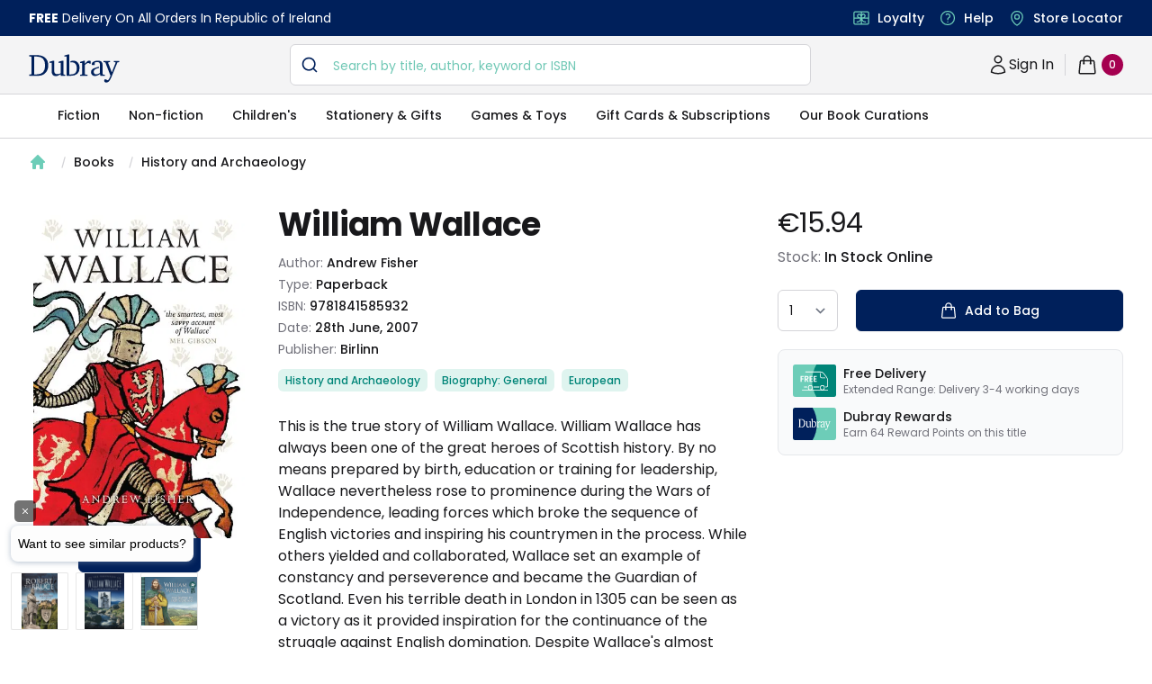

--- FILE ---
content_type: text/html; charset=utf-8
request_url: https://www.dubraybooks.ie/product/william-wallace-9781841585932
body_size: 11305
content:
<!DOCTYPE html><html lang="en-ie"><head><meta name="viewport" content="width=device-width"/><meta charSet="utf-8"/><script type="application/ld+json">{"@context":"https://schema.org","@type":"WebSite","@id":"https://www.dubraybooks.ie/#website","url":"https://www.dubraybooks.ie","name":"Dubray Books","description":"Ireland's expert booksellers. Free shipping on all online orders in Ireland. Browse best sellers, niche reads, new releases and much more.","publisher":{"@type":"Organization","@id":"https://www.dubraybooks.ie/#organization","name":"Dubray Books","logo":"https://www.dubraybooks.ie/new-design-assets/img/dubray-brand/dubray-logo.svg"},"inLanguage":"en-IE","mainEntityOfPage":{"@type":"WebPage","@id":"https://www.dubraybooks.ie"},"potentialAction":{"@type":"SearchAction","target":"https://www.dubraybooks.ie/category?query={search_term_string}","query-input":"required name=search_term_string"}}</script><script type="application/ld+json">{"@context":"https://schema.org","@type":"BookStore","@id":"https://www.dubraybooks.ie/#store","name":"DubrayBooks","description":"Dubray Books - Ireland's Specialist Bookshop","url":"https://www.dubraybooks.ie/","logo":"https://www.dubraybooks.ie/new-design-assets/img/dubray-brand/dubray-books-logo-1200x630.png","image":"https://www.dubraybooks.ie/new-design-assets/img/dubray-brand/dubray-books-logo-1200x630.png","address":{"@type":"PostalAddress","streetAddress":"Block 4, First Floor (Hertz Building)","addressLocality":"Dublin","postalCode":"K67 X903","addressCountry":"IE"},"contactPoint":{"@type":"ContactPoint","telephone":"+353-1 286 9370","contactType":"Customer Service","email":"info@dubraybooks.ie"},"sameAs":["https://www.facebook.com/dubraybooksireland/","https://twitter.com/DubrayBooks","https://www.instagram.com/dubraybooks/"],"openingHoursSpecification":[{"@type":"OpeningHoursSpecification","dayOfWeek":["Monday","Tuesday","Wednesday","Thursday","Friday"],"opens":"09:00","closes":"17:00"},{"@type":"OpeningHoursSpecification","dayOfWeek":["Saturday","Sunday"],"opens":"Closed","closes":"Closed"}]}</script><script type="application/ld+json">{"@context":"https://schema.org","@type":"Organization","@id":"https://www.dubraybooks.ie/#organization","name":"Dubray Books","url":"https://www.dubraybooks.ie/","logo":"https://www.dubraybooks.ie/new-design-assets/img/dubray-brand/dubray-books-logo-1200x630.png","address":{"@type":"PostalAddress","streetAddress":"10 Main Street","addressLocality":"Wicklow","postalCode":"A98 P5F1","addressCountry":"IE"},"contactPoint":{"@type":"ContactPoint","telephone":"+353-1 286 9370","contactType":"Customer Service","email":"info@dubraybooks.ie","areaServed":"IE"},"sameAs":["https://www.facebook.com/dubraybooksireland/","https://twitter.com/DubrayBooks","https://www.instagram.com/dubraybooks/"]}</script><script id="sgtmScript">(function(w,d,s,l,i){w[l]=w[l]||[];w[l].push({'gtm.start':
       new Date().getTime(),event:'gtm.js'});var f=d.getElementsByTagName(s)[0],
       j=d.createElement(s),dl=l!='dataLayer'?'&l='+l:'';j.async=true;j.src=
       'https://load.sgtm.dubraybooks.ie/xajmxxmb.js?id='+i+dl;f.parentNode.insertBefore(j,f);
       })(window,document,'script','dataLayer','GTM-T75GQDJ');</script><link rel="canonical" href="https://www.dubraybooks.ie/product/william-wallace-9781841585932"/><meta name="twitter:card" content="summary"/><meta name="twitter:site" content="@dubrayBooks"/><meta property="og:url" content="https://www.dubraybooks.ie"/><meta property="og:image" content="https://www.dubraybooks.ie/assets/img/dark-logo.png"/><meta property="og:image:width" content="225"/><meta property="og:image:height" content="72"/><meta name="apple-mobile-web-app-title" content="DubrayBooks"/><meta name="twitter:creator" content="dubraybooks.ie"/><meta name="twitter:card" content="summary_large_image"/><meta property="article:published_time" content="2026-01-26T14:30:03 00:00"/><meta property="article:modified_time" content="2026-01-26T14:30:03 00:00"/><meta property="og:updated_time" content="2026-01-26T14:30:03 00:00"/><meta name="msapplication-TileColor" content="#00205b"/><meta name="msapplication-TileImage" content="/assets/icons/ms-icon-144x144.png"/><meta name="theme-color" content="#00205b"/><link rel="icon" href="/favicon.ico" type="icon"/><link rel="apple-touch-icon" href="/assets/icons/apple-icon-57x57.png" sizes="57x57"/><link rel="apple-touch-icon" href="/assets/icons/apple-icon-60x60.png" sizes="60x60"/><link rel="apple-touch-icon" href="/assets/icons/apple-icon-72x72.png" sizes="72x72"/><link rel="apple-touch-icon" href="/assets/icons/apple-icon-76x76.png" sizes="76x76"/><link rel="apple-touch-icon" href="/assets/icons/apple-icon-114x114.png" sizes="114x114"/><link rel="apple-touch-icon" href="/assets/icons/apple-icon-120x120.png" sizes="120x120"/><link rel="apple-touch-icon" href="/assets/icons/apple-icon-144x144.png" sizes="144x144"/><link rel="apple-touch-icon" href="/assets/icons/apple-icon-152x152.png" sizes="152x152"/><link rel="apple-touch-icon" href="/assets/icons/apple-icon-180x180.png" sizes="180x180"/><link rel="icon" type="image/png" href="/assets/icons/android-icon-192x192.png" sizes="192x192"/><link rel="icon" href="/assets/icons/favicon-16x16.png" type="image/png" sizes="16x16"/><link rel="icon" href="/assets/icons/favicon-32x32.png" type="image/png" sizes="32x32"/><link rel="icon" href="/assets/icons/favicon-96x96.png" type="image/png" sizes="96x96"/><script async="" src="https://grid.shopbox.ai/sbgrid.min.js"></script><script type="application/ld+json">{"@context":"https://schema.org/","@type":"Product","@id":"https://www.dubraybooks.ie/product/william-wallace-9781841585932/#product","name":"William Wallace","image":["https://media.dubraybooks.ie/m/4be1160a140365aa/original/9781841585932_5640973490.jpg"],"description":"This is the true story of William Wallace.\nWilliam Wallace has always been one of the great heroes of Scottish history. By no means prepared by birth, education or training for leadership, Wallace nevertheless rose to prominence during the Wars of Independence, leading forces which broke the sequence of English victories and inspiring his countrymen in the process.\nWhile others yielded and collaborated, Wallace set an example of constancy and perseverence and became the Guardian of Scotland. Even his terrible death in London in 1305 can be seen as a victory as it provided inspiration for the continuance of the struggle against English domination.\nDespite Wallace's almost mythical status, modern-day perceptions of him are not always based on objective analysis of the historical facts. In this revised and expanded edition of his best-selling biography, Andrew Fisher investigates the man and his times to create a more authentic picture of Wallace than has ever been available previously.","mpn":"9781841585932","sku":"9781841585932","gtin13":"9781841585932","brand":{"@type":"Brand","name":"Andrew Fisher"},"offers":{"@type":"Offer","url":"https://www.dubraybooks.ie/product/william-wallace-9781841585932","priceCurrency":"EUR","price":15.94,"itemCondition":"https://schema.org/NewCondition","availability":"https://schema.org/InStock","seller":{"@type":"Organization","name":"Dubray Books","url":"https://www.dubraybooks.ie"},"shippingDetails":[{"@type":"OfferShippingDetails","shippingDestination":{"@type":"DefinedRegion","addressCountry":"IE"},"shippingRate":{"@type":"MonetaryAmount","currency":"EUR","value":0},"deliveryTime":{"@type":"ShippingDeliveryTime","handlingTime":{"@type":"QuantitativeValue","minValue":2,"maxValue":3,"unitCode":"DAY"}},"transitTime":{"@type":"QuantitativeValue","minValue":2,"maxValue":3,"unitCode":"DAY"},"hasMerchantReturnPolicy":{"@type":"MerchantReturnPolicy","applicableCountry":"IE","returnPolicyCategory":"https://schema.org/MerchantReturnFiniteReturnWindow","returnMethod":"https://schema.org/ReturnByMail","returnFees":"https://schema.org/ReturnShippingFees","url":"https://www.dubraybooks.ie/page/shipping-and-returns"}},{"@type":"OfferShippingDetails","shippingDestination":{"@type":"DefinedRegion","addressCountry":"AU"},"shippingRate":{"@type":"MonetaryAmount","currency":"EUR","value":15},"deliveryTime":{"@type":"ShippingDeliveryTime","handlingTime":{"@type":"QuantitativeValue","minValue":8,"maxValue":12,"unitCode":"DAY"}},"transitTime":{"@type":"QuantitativeValue","minValue":8,"maxValue":12,"unitCode":"DAY"},"hasMerchantReturnPolicy":{"@type":"MerchantReturnPolicy","applicableCountry":"IE","returnPolicyCategory":"https://schema.org/MerchantReturnFiniteReturnWindow","returnMethod":"https://schema.org/ReturnByMail","returnFees":"https://schema.org/ReturnShippingFees","url":"https://www.dubraybooks.ie/page/shipping-and-returns"}},{"@type":"OfferShippingDetails","shippingDestination":{"@type":"DefinedRegion","addressCountry":"CA"},"shippingRate":{"@type":"MonetaryAmount","currency":"EUR","value":15},"deliveryTime":{"@type":"ShippingDeliveryTime","handlingTime":{"@type":"QuantitativeValue","minValue":6,"maxValue":10,"unitCode":"DAY"}},"transitTime":{"@type":"QuantitativeValue","minValue":6,"maxValue":10,"unitCode":"DAY"},"hasMerchantReturnPolicy":{"@type":"MerchantReturnPolicy","applicableCountry":"IE","returnPolicyCategory":"https://schema.org/MerchantReturnFiniteReturnWindow","returnMethod":"https://schema.org/ReturnByMail","returnFees":"https://schema.org/ReturnShippingFees","url":"https://www.dubraybooks.ie/page/shipping-and-returns"}},{"@type":"OfferShippingDetails","shippingDestination":{"@type":"DefinedRegion","addressCountry":"US"},"shippingRate":{"@type":"MonetaryAmount","currency":"EUR","value":10},"deliveryTime":{"@type":"ShippingDeliveryTime","handlingTime":{"@type":"QuantitativeValue","minValue":6,"maxValue":10,"unitCode":"DAY"}},"transitTime":{"@type":"QuantitativeValue","minValue":6,"maxValue":10,"unitCode":"DAY"},"hasMerchantReturnPolicy":{"@type":"MerchantReturnPolicy","applicableCountry":"IE","returnPolicyCategory":"https://schema.org/MerchantReturnFiniteReturnWindow","returnMethod":"https://schema.org/ReturnByMail","returnFees":"https://schema.org/ReturnShippingFees","url":"https://www.dubraybooks.ie/page/shipping-and-returns"}},{"@type":"OfferShippingDetails","shippingDestination":[{"@type":"DefinedRegion","addressCountry":"ES"},{"@type":"DefinedRegion","addressCountry":"DE"},{"@type":"DefinedRegion","addressCountry":"FR"},{"@type":"DefinedRegion","addressCountry":"BE"},{"@type":"DefinedRegion","addressCountry":"DK"},{"@type":"DefinedRegion","addressCountry":"FI"},{"@type":"DefinedRegion","addressCountry":"PT"},{"@type":"DefinedRegion","addressCountry":"IT"},{"@type":"DefinedRegion","addressCountry":"NL"},{"@type":"DefinedRegion","addressCountry":"CZ"},{"@type":"DefinedRegion","addressCountry":"SE"}],"shippingRate":{"@type":"MonetaryAmount","currency":"EUR","value":10},"deliveryTime":{"@type":"ShippingDeliveryTime","handlingTime":{"@type":"QuantitativeValue","minValue":4,"maxValue":7,"unitCode":"DAY"}},"transitTime":{"@type":"QuantitativeValue","minValue":4,"maxValue":7,"unitCode":"DAY"},"hasMerchantReturnPolicy":{"@type":"MerchantReturnPolicy","applicableCountry":"IE","returnPolicyCategory":"https://schema.org/MerchantReturnFiniteReturnWindow","returnMethod":"https://schema.org/ReturnByMail","returnFees":"https://schema.org/ReturnShippingFees","url":"https://www.dubraybooks.ie/page/shipping-and-returns"}},{"@type":"OfferShippingDetails","shippingDestination":{"@type":"DefinedRegion","addressCountry":"UK"},"shippingRate":{"@type":"MonetaryAmount","currency":"EUR","value":8},"deliveryTime":{"@type":"ShippingDeliveryTime","handlingTime":{"@type":"QuantitativeValue","minValue":3,"maxValue":7,"unitCode":"DAY"}},"transitTime":{"@type":"QuantitativeValue","minValue":3,"maxValue":7,"unitCode":"DAY"},"hasMerchantReturnPolicy":{"@type":"MerchantReturnPolicy","applicableCountry":"IE","returnPolicyCategory":"https://schema.org/MerchantReturnFiniteReturnWindow","returnMethod":"https://schema.org/ReturnByMail","returnFees":"https://schema.org/ReturnShippingFees","url":"https://www.dubraybooks.ie/page/shipping-and-returns"}}]}}</script><script type="application/ld+json">{"@context":"https://schema.org","@type":"ImageObject","@id":"https://media.dubraybooks.ie/m/4be1160a140365aa/original/9781841585932_5640973490.jpg","url":"https://media.dubraybooks.ie/m/4be1160a140365aa/original/9781841585932_5640973490.jpg","contentUrl":"https://media.dubraybooks.ie/m/4be1160a140365aa/original/9781841585932_5640973490.jpg","width":245,"height":370,"caption":"William Wallace","license":"https://www.dubraybooks.ie/page/terms-and-conditions"}</script><script type="application/ld+json">{"@context":"https://schema.org","@type":"WebPage","@id":"https://www.dubraybooks.ie/product/william-wallace-9781841585932/#webpage","url":"https://www.dubraybooks.ie/product/william-wallace-9781841585932","name":"William Wallace","isPartOf":{"@id":"https://www.dubraybooks.ie/#website"},"datePublished":"2026-01-26T14:30:03+00:00","dateModified":"2026-01-26T14:30:03+00:00","primaryImageOfPage":{"@id":"https://media.dubraybooks.ie/m/4be1160a140365aa/original/9781841585932_5640973490.jpg"},"inLanguage":"en-IE","mainEntity":{"@id":"https://www.dubraybooks.ie/product/william-wallace-9781841585932/#book"}}</script><script type="application/ld+json">{"@context":"https://schema.org","@type":"ReadAction","target":{"@type":"EntryPoint","urlTemplate":"https://www.dubraybooks.ie/product/william-wallace-9781841585932","actionPlatform":["https://schema.org/DesktopWebPlatform","https://schema.org/AndroidPlatform","https://schema.org/IOSPlatform"]},"expectsAcceptanceOf":{"@type":"Offer","category":"purchase","price":"15.94","priceCurrency":"EUR","availability":"https://schema.org/InStock","itemCondition":"https://schema.org/NewCondition","eligibleRegion":{"@type":"Country","name":"IE"}}}</script><script type="application/ld+json">{"@context":"https://schema.org","@type":"Book","@id":"https://www.dubraybooks.ie/product/william-wallace-9781841585932","name":"William Wallace","workExample":{"@type":"Book","@id":"https://www.dubraybooks.ie/product/william-wallace-9781841585932/#work"},"author":{"@type":"Person","name":"Andrew Fisher"},"isbn":"9781841585932","bookEdition":"2nd Edition","bookFormat":"https://schema.org/Paperback","numberOfPages":"305","inLanguage":"en","datePublished":"2007-06-28","publisher":{"@type":"Organization","name":"Birlinn"},"image":"https://media.dubraybooks.ie/m/4be1160a140365aa/original/9781841585932_5640973490.jpg","offers":{"@type":"Offer","url":"https://www.dubraybooks.ie/product/william-wallace-9781841585932","priceCurrency":"EUR","price":"15.94","availability":"https://schema.org/InStock","itemCondition":"https://schema.org/NewCondition","seller":{"@type":"Organization","name":"Dubray Books","url":"https://www.dubraybooks.ie"}}}</script><title>William Wallace - Dubray Books</title><meta name="robots" content="index,follow"/><meta name="description" content="This is the true story of William Wallace.
William Wallace has always been one of the great heroes of Scottish history. By no means prepared by birth, education or training for leadership, Wallace nevertheless rose to prominence during the Wars of Independence, leading forces which broke the sequence of English victories and inspiring his countrymen in the process.
While others yielded and collaborated, Wallace set an example of constancy and perseverence and became the Guardian of Scotland. Even his terrible death in London in 1305 can be seen as a victory as it provided inspiration for the continuance of the struggle against English domination.
Despite Wallace&#x27;s almost mythical status, modern-day perceptions of him are not always based on objective analysis of the historical facts. In this revised and expanded edition of his best-selling biography, Andrew Fisher investigates the man and his times to create a more authentic picture of Wallace than has ever been available previously."/><meta property="og:title" content="William Wallace - Dubray Books"/><meta property="og:description" content="This is the true story of William Wallace.
William Wallace has always been one of the great heroes of Scottish history. By no means prepared by birth, education or training for leadership, Wallace nevertheless rose to prominence during the Wars of Independence, leading forces which broke the sequence of English victories and inspiring his countrymen in the process.
While others yielded and collaborated, Wallace set an example of constancy and perseverence and became the Guardian of Scotland. Even his terrible death in London in 1305 can be seen as a victory as it provided inspiration for the continuance of the struggle against English domination.
Despite Wallace&#x27;s almost mythical status, modern-day perceptions of him are not always based on objective analysis of the historical facts. In this revised and expanded edition of his best-selling biography, Andrew Fisher investigates the man and his times to create a more authentic picture of Wallace than has ever been available previously."/><meta property="og:type" content="product"/><script type="application/ld+json">{"@context":"https://schema.org","@type":"BreadcrumbList","@id":"https://www.dubraybooks.ie/product/william-wallace-9781841585932/#breadcrumb","itemListElement":[{"@type":"ListItem","position":1,"item":{"@id":"https://www.dubraybooks.ie/","name":"Home"}},{"@type":"ListItem","position":2,"item":{"@id":"https://www.dubraybooks.ie/category/books","name":"Books"}},{"@type":"ListItem","position":3,"item":{"@id":"https://www.dubraybooks.ie/category/history-and-archaeology","name":"History and Archaeology"}},{"@type":"ListItem","position":4,"name":"William Wallace"}]}</script><link rel="preload" as="image" imagesrcset="/_next/image?url=https%3A%2F%2Fmedia.dubraybooks.ie%2Fm%2F4be1160a140365aa%2Foriginal%2F9781841585932_5640973490.jpg&amp;w=320&amp;q=75 320w, /_next/image?url=https%3A%2F%2Fmedia.dubraybooks.ie%2Fm%2F4be1160a140365aa%2Foriginal%2F9781841585932_5640973490.jpg&amp;w=450&amp;q=75 450w, /_next/image?url=https%3A%2F%2Fmedia.dubraybooks.ie%2Fm%2F4be1160a140365aa%2Foriginal%2F9781841585932_5640973490.jpg&amp;w=512&amp;q=75 512w, /_next/image?url=https%3A%2F%2Fmedia.dubraybooks.ie%2Fm%2F4be1160a140365aa%2Foriginal%2F9781841585932_5640973490.jpg&amp;w=512&amp;q=75 512w, /_next/image?url=https%3A%2F%2Fmedia.dubraybooks.ie%2Fm%2F4be1160a140365aa%2Foriginal%2F9781841585932_5640973490.jpg&amp;w=750&amp;q=75 750w, /_next/image?url=https%3A%2F%2Fmedia.dubraybooks.ie%2Fm%2F4be1160a140365aa%2Foriginal%2F9781841585932_5640973490.jpg&amp;w=1200&amp;q=75 1200w" imagesizes="100vw"/><link rel="preload" as="image" imagesrcset="/assets/img/dubray-brand/fast-delivvery.svg 320w, /assets/img/dubray-brand/fast-delivvery.svg 450w, /assets/img/dubray-brand/fast-delivvery.svg 512w, /assets/img/dubray-brand/fast-delivvery.svg 512w, /assets/img/dubray-brand/fast-delivvery.svg 750w, /assets/img/dubray-brand/fast-delivvery.svg 1200w" imagesizes="100vw"/><link rel="preload" as="image" imagesrcset="/assets/img/dubray-brand/dubray-card.svg 320w, /assets/img/dubray-brand/dubray-card.svg 450w, /assets/img/dubray-brand/dubray-card.svg 512w, /assets/img/dubray-brand/dubray-card.svg 512w, /assets/img/dubray-brand/dubray-card.svg 750w, /assets/img/dubray-brand/dubray-card.svg 1200w" imagesizes="100vw"/><meta name="next-head-count" content="52"/><script async="" type="text/javascript" src="/js/newrelic/prod.js"></script><script id="gtmConsentScriptv2">window.gtag = function(){
                    window.dataLayer.push(arguments)
                }
                
                gtag('consent', 'default', {
                    'ad_storage': 'denied',
                    'ad_user_data': 'denied',
                    'ad_personalization': 'denied',
                    'analytics_storage': 'denied',
                    'wait_for_update': 500
                });</script><meta name="next-font-preconnect"/><link rel="preload" href="/_next/static/css/057a3449beb1a130.css" as="style"/><link rel="stylesheet" href="/_next/static/css/057a3449beb1a130.css" data-n-g=""/><link rel="preload" href="/_next/static/css/e3f23e111b874094.css" as="style"/><link rel="stylesheet" href="/_next/static/css/e3f23e111b874094.css" data-n-p=""/><noscript data-n-css=""></noscript><script defer="" nomodule="" src="/_next/static/chunks/polyfills-5cd94c89d3acac5f.js"></script><script src="/_next/static/chunks/webpack-49843e8056f40e3d.js" defer=""></script><script src="/_next/static/chunks/framework-79bce4a3a540b080.js" defer=""></script><script src="/_next/static/chunks/main-8a93b49a6e598542.js" defer=""></script><script src="/_next/static/chunks/pages/_app-2d62f971b54f660e.js" defer=""></script><script src="/_next/static/chunks/6230-dbbaa9d1ab92e408.js" defer=""></script><script src="/_next/static/chunks/4871-f97d881cd7c15308.js" defer=""></script><script src="/_next/static/chunks/2292-e07cb1cab1a28189.js" defer=""></script><script src="/_next/static/chunks/8467-838366a478f13412.js" defer=""></script><script src="/_next/static/chunks/pages/product/%5Bid%5D-9218ffb1575eefba.js" defer=""></script><script src="/_next/static/AoI7Us9AczFATz3WfKklJ/_buildManifest.js" defer=""></script><script src="/_next/static/AoI7Us9AczFATz3WfKklJ/_ssgManifest.js" defer=""></script><script src="/_next/static/AoI7Us9AczFATz3WfKklJ/_middlewareManifest.js" defer=""></script></head><body><div id="__next" data-reactroot=""><div><main class="h-fit"><div class="bg-white"><div class="breadcrumb hidden lg:flex"><nav aria-label="Breadcrumb" class="container"><ol role="list" class="nav" id="breadcrumb"><li><div class="home"><a href="/"><a><svg xmlns="http://www.w3.org/2000/svg" viewBox="0 0 20 20" fill="currentColor" aria-hidden="true" class="home-icon"><path fill-rule="evenodd" d="M9.293 2.293a1 1 0 011.414 0l7 7A1 1 0 0117 11h-1v6a1 1 0 01-1 1h-2a1 1 0 01-1-1v-3a1 1 0 00-1-1H9a1 1 0 00-1 1v3a1 1 0 01-1 1H5a1 1 0 01-1-1v-6H3a1 1 0 01-.707-1.707l7-7z" clip-rule="evenodd"></path></svg><span>Home</span></a></a></div></li><li><div class="page"><svg viewBox="0 0 6 20" aria-hidden="true" class="forward-slash"><path d="M4.878 4.34H3.551L.27 16.532h1.327l3.281-12.19z" fill="currentColor"></path></svg><a href="https://www.dubraybooks.ie/category/books">Books</a></div></li><li><div class="page"><svg viewBox="0 0 6 20" aria-hidden="true" class="forward-slash"><path d="M4.878 4.34H3.551L.27 16.532h1.327l3.281-12.19z" fill="currentColor"></path></svg><a href="https://www.dubraybooks.ie/category/history-and-archaeology">History and Archaeology</a></div></li></ol></nav></div><div class="breadcrumb lg:hidden"><nav aria-label="Breadcrumb" class="container"><ol role="list" class="nav" id="breadcrumb"><li><div class="home"><a href="/"><a><svg xmlns="http://www.w3.org/2000/svg" viewBox="0 0 20 20" fill="currentColor" aria-hidden="true" class="home-icon"><path fill-rule="evenodd" d="M9.293 2.293a1 1 0 011.414 0l7 7A1 1 0 0117 11h-1v6a1 1 0 01-1 1h-2a1 1 0 01-1-1v-3a1 1 0 00-1-1H9a1 1 0 00-1 1v3a1 1 0 01-1 1H5a1 1 0 01-1-1v-6H3a1 1 0 01-.707-1.707l7-7z" clip-rule="evenodd"></path></svg><span>Home</span></a></a></div></li><li><div class="page"><svg viewBox="0 0 6 20" aria-hidden="true" class="forward-slash"><path d="M4.878 4.34H3.551L.27 16.532h1.327l3.281-12.19z" fill="currentColor"></path></svg><a href="https://www.dubraybooks.ie/category/books">Books</a></div></li><li><div class="page"><svg viewBox="0 0 6 20" aria-hidden="true" class="forward-slash"><path d="M4.878 4.34H3.551L.27 16.532h1.327l3.281-12.19z" fill="currentColor"></path></svg><a href="https://www.dubraybooks.ie/category/history-and-archaeology">History and Archaeology</a></div></li></ol></nav></div><div class="product-detail-container"><div class="inner-container"><div class="product-detail-grid"><button type="button" aria-hidden="true" style="position:fixed;top:1px;left:1px;width:1px;height:0;padding:0;margin:-1px;overflow:hidden;clip:rect(0, 0, 0, 0);white-space:nowrap;border-width:0"></button><div class="product-image-column"><div class="product-image"><div id="headlessui-tabs-panel-undefined" role="tabpanel" tabindex="0" data-headlessui-state="selected"><img id="product-image" alt="William Wallace" sizes="100vw" srcSet="/_next/image?url=https%3A%2F%2Fmedia.dubraybooks.ie%2Fm%2F4be1160a140365aa%2Foriginal%2F9781841585932_5640973490.jpg&amp;w=320&amp;q=75 320w, /_next/image?url=https%3A%2F%2Fmedia.dubraybooks.ie%2Fm%2F4be1160a140365aa%2Foriginal%2F9781841585932_5640973490.jpg&amp;w=450&amp;q=75 450w, /_next/image?url=https%3A%2F%2Fmedia.dubraybooks.ie%2Fm%2F4be1160a140365aa%2Foriginal%2F9781841585932_5640973490.jpg&amp;w=512&amp;q=75 512w, /_next/image?url=https%3A%2F%2Fmedia.dubraybooks.ie%2Fm%2F4be1160a140365aa%2Foriginal%2F9781841585932_5640973490.jpg&amp;w=512&amp;q=75 512w, /_next/image?url=https%3A%2F%2Fmedia.dubraybooks.ie%2Fm%2F4be1160a140365aa%2Foriginal%2F9781841585932_5640973490.jpg&amp;w=750&amp;q=75 750w, /_next/image?url=https%3A%2F%2Fmedia.dubraybooks.ie%2Fm%2F4be1160a140365aa%2Foriginal%2F9781841585932_5640973490.jpg&amp;w=1200&amp;q=75 1200w" src="/_next/image?url=https%3A%2F%2Fmedia.dubraybooks.ie%2Fm%2F4be1160a140365aa%2Foriginal%2F9781841585932_5640973490.jpg&amp;w=1200&amp;q=75" height="0" width="0" decoding="async" data-nimg="raw"/><div class="flex justify-center"><button class="button button-sneak"><svg class="icon w-6 h-6" xmlns="http://www.w3.org/2000/svg" fill="none" viewBox="0 0 24 24" stroke-width="1.5" stroke="currentColor"><path stroke-linecap="round" stroke-linejoin="round" d="M2.036 12.322a1.012 1.012 0 010-.639C3.423 7.51 7.36 4.5 12 4.5c4.638 0 8.573 3.007 9.963 7.178.07.207.07.431 0 .639C20.577 16.49 16.64 19.5 12 19.5c-4.638 0-8.573-3.007-9.963-7.178z"></path><path stroke-linecap="round" stroke-linejoin="round" d="M15 12a3 3 0 11-6 0 3 3 0 016 0z"></path></svg>Sneak Peek</button></div></div></div></div><div class="add-to-bag-column"><div class="price-container"><h2>Product information</h2><div class="price" id="product-current-price">€15.94</div></div><div class="stock-info"><p>Stock: <span>In Stock Online</span></p></div><form class="form-container"><label class="sr-only">Country</label><div><select id="p-qty" name="p-qty" aria-label="quantity select" class="input-box !w-auto"><option value="1">1</option><option value="2">2</option><option value="3">3</option><option value="4">4</option><option value="5">5</option><option value="6">6</option><option value="7">7</option><option value="8">8</option><option value="9">9</option><option value="10">10</option></select></div><div class="add-to-bag-container"><button type="submit" class="button button-full" id="product-availability"><svg xmlns="http://www.w3.org/2000/svg" fill="none" viewBox="0 0 24 24" stroke-width="1.5" stroke="currentColor" aria-hidden="true" class="icon"><path stroke-linecap="round" stroke-linejoin="round" d="M15.75 10.5V6a3.75 3.75 0 10-7.5 0v4.5m11.356-1.993l1.263 12c.07.665-.45 1.243-1.119 1.243H4.25a1.125 1.125 0 01-1.12-1.243l1.264-12A1.125 1.125 0 015.513 7.5h12.974c.576 0 1.059.435 1.119 1.007zM8.625 10.5a.375.375 0 11-.75 0 .375.375 0 01.75 0zm7.5 0a.375.375 0 11-.75 0 .375.375 0 01.75 0z"></path></svg>Add to Bag</button></div></form><section aria-labelledby="usps-heading" class="product-detail-usps-container-v2"><h2 id="usps-heading" class="sr-only">Our USPs</h2><dl class="panels"><div class="usp"><dt><img alt="free delivery icon" sizes="100vw" srcSet="/assets/img/dubray-brand/fast-delivvery.svg 320w, /assets/img/dubray-brand/fast-delivvery.svg 450w, /assets/img/dubray-brand/fast-delivvery.svg 512w, /assets/img/dubray-brand/fast-delivvery.svg 512w, /assets/img/dubray-brand/fast-delivvery.svg 750w, /assets/img/dubray-brand/fast-delivvery.svg 1200w" src="/assets/img/dubray-brand/fast-delivvery.svg" height="0" width="0" decoding="async" data-nimg="raw"/></dt><dd class="text"><div class="name">Free Delivery</div>Extended Range: Delivery 3-4 working days</dd></div><div class="usp"><dt><img alt="dubray rewards icon" sizes="100vw" srcSet="/assets/img/dubray-brand/dubray-card.svg 320w, /assets/img/dubray-brand/dubray-card.svg 450w, /assets/img/dubray-brand/dubray-card.svg 512w, /assets/img/dubray-brand/dubray-card.svg 512w, /assets/img/dubray-brand/dubray-card.svg 750w, /assets/img/dubray-brand/dubray-card.svg 1200w" src="/assets/img/dubray-brand/dubray-card.svg" height="0" width="0" decoding="async" data-nimg="raw"/></dt><dd class="text"><div class="name">Dubray Rewards</div>Earn <!-- -->64<!-- --> <!-- --> Reward Points on this <!-- -->title</dd></div></dl></section></div><div class="product-info-coloumn"><h1 class="h1-header medium" id="product-title">William Wallace</h1><div class="product-info"><h2 class="sr-only">Product information</h2><p>Author: <span id="product-authorname">Andrew Fisher</span></p><p>Type: <span id="product-type">Paperback</span></p><p>ISBN: <span id="product-isbn">9781841585932</span></p><p>Date: <span>28th June, 2007</span></p><p>Publisher: <span>Birlinn</span></p></div><ol role="list" class="categories-container" id="product-categories"><li><h3>Categories</h3></li><li><a href="/category/history-and-archaeology"><a id="product-category-0" class="category">History and Archaeology</a></a></li><li><a href="/category/biography-general"><a id="product-category-1" class="category">Biography: General</a></a></li><li><a href="/category/european"><a id="product-category-2" class="category">European</a></a></li></ol><div class="recommend-container"></div><div class="description-container"><h3 class="sr-only">Description</h3><div class="description" id="product-description">This is the true story of William Wallace.
William Wallace has always been one of the great heroes of Scottish history. By no means prepared by birth, education or training for leadership, Wallace nevertheless rose to prominence during the Wars of Independence, leading forces which broke the sequence of English victories and inspiring his countrymen in the process.
While others yielded and collaborated, Wallace set an example of constancy and perseverence and became the Guardian of Scotland. Even his terrible death in London in 1305 can be seen as a victory as it provided inspiration for the continuance of the struggle against English domination.
Despite Wallace's almost mythical status, modern-day perceptions of him are not always based on objective analysis of the historical facts. In this revised and expanded edition of his best-selling biography, Andrew Fisher investigates the man and his times to create a more authentic picture of Wallace than has ever been available previously.</div></div><section aria-labelledby="details-heading" class="description-details-container"><h2 id="details-heading">Additional details</h2><div class="description-details"><div data-headlessui-state=""><h3><button class="group accordian" id="headlessui-disclosure-button-undefined" type="button" aria-expanded="false" data-headlessui-state=""><span class="text-DubrayBlack-900 header">About the Author</span><span class="icons"><svg xmlns="http://www.w3.org/2000/svg" fill="none" viewBox="0 0 24 24" stroke-width="1.5" stroke="currentColor" aria-hidden="true" class="icon group-hover:text-DubrayAqua"><path stroke-linecap="round" stroke-linejoin="round" d="M12 4.5v15m7.5-7.5h-15"></path></svg></span></button></h3></div><div data-headlessui-state=""><h3><button class="group accordian" id="headlessui-disclosure-button-undefined" type="button" aria-expanded="false" data-headlessui-state=""><span class="text-DubrayBlack-900 header">Delivery Information</span><span class="icons"><svg xmlns="http://www.w3.org/2000/svg" fill="none" viewBox="0 0 24 24" stroke-width="1.5" stroke="currentColor" aria-hidden="true" class="icon group-hover:text-DubrayAqua"><path stroke-linecap="round" stroke-linejoin="round" d="M12 4.5v15m7.5-7.5h-15"></path></svg></span></button></h3></div><div data-headlessui-state=""><h3><button class="group accordian" id="headlessui-disclosure-button-undefined" type="button" aria-expanded="false" data-headlessui-state=""><span class="text-DubrayBlack-900 header">Product Details</span><span class="icons"><svg xmlns="http://www.w3.org/2000/svg" fill="none" viewBox="0 0 24 24" stroke-width="1.5" stroke="currentColor" aria-hidden="true" class="icon group-hover:text-DubrayAqua"><path stroke-linecap="round" stroke-linejoin="round" d="M12 4.5v15m7.5-7.5h-15"></path></svg></span></button></h3></div></div></section></div></div><section aria-labelledby="related-heading" class="carousel-container padding"><div style="--sb-rows:1;min-height:calc(240px * var(--sb-rows))"><shopbox-grid cid="6VFqFugiE4x4qUWUPdsC" currency="EUR" id="_x9jn0vzia"></shopbox-grid></div></section></div></div></div><div style="position:fixed;z-index:9999;top:100px;left:20px;right:20px;bottom:20px;pointer-events:none;max-width:1260px;margin:0 auto"></div></main><footer aria-labelledby="footer-heading"><h2 id="footer-heading" class="sr-only">Footer</h2><div class="usps-container"><div class="usps-inner"><dl class="usps"><div class="usp"><dt class="usp-title"><svg xmlns="http://www.w3.org/2000/svg" fill="none" viewBox="0 0 24 24" stroke-width="1.5" stroke="currentColor" aria-hidden="true" class="usp-icon"><path stroke-linecap="round" stroke-linejoin="round" d="M8.25 18.75a1.5 1.5 0 01-3 0m3 0a1.5 1.5 0 00-3 0m3 0h6m-9 0H3.375a1.125 1.125 0 01-1.125-1.125V14.25m17.25 4.5a1.5 1.5 0 01-3 0m3 0a1.5 1.5 0 00-3 0m3 0h1.125c.621 0 1.129-.504 1.09-1.124a17.902 17.902 0 00-3.213-9.193 2.056 2.056 0 00-1.58-.86H14.25M16.5 18.75h-2.25m0-11.177v-.958c0-.568-.422-1.048-.987-1.106a48.554 48.554 0 00-10.026 0 1.106 1.106 0 00-.987 1.106v7.635m12-6.677v6.677m0 4.5v-4.5m0 0h-12"></path></svg>Quick Delivery</dt></div><div class="usp"><dt class="usp-title"><svg xmlns="http://www.w3.org/2000/svg" fill="none" viewBox="0 0 24 24" stroke-width="1.5" stroke="currentColor" aria-hidden="true" class="usp-icon"><path stroke-linecap="round" stroke-linejoin="round" d="M9 12.75L11.25 15 15 9.75m-3-7.036A11.959 11.959 0 013.598 6 11.99 11.99 0 003 9.749c0 5.592 3.824 10.29 9 11.623 5.176-1.332 9-6.03 9-11.622 0-1.31-.21-2.571-.598-3.751h-.152c-3.196 0-6.1-1.248-8.25-3.285z"></path></svg>Secure Payment</dt></div><div class="usp"><dt class="usp-title"><svg xmlns="http://www.w3.org/2000/svg" fill="none" viewBox="0 0 24 24" stroke-width="1.5" stroke="currentColor" aria-hidden="true" class="usp-icon"><path stroke-linecap="round" stroke-linejoin="round" d="M12 3.75v16.5M2.25 12h19.5M6.375 17.25a4.875 4.875 0 004.875-4.875V12m6.375 5.25a4.875 4.875 0 01-4.875-4.875V12m-9 8.25h16.5a1.5 1.5 0 001.5-1.5V5.25a1.5 1.5 0 00-1.5-1.5H3.75a1.5 1.5 0 00-1.5 1.5v13.5a1.5 1.5 0 001.5 1.5zm12.621-9.44c-1.409 1.41-4.242 1.061-4.242 1.061s-.349-2.833 1.06-4.242a2.25 2.25 0 013.182 3.182zM10.773 7.63c1.409 1.409 1.06 4.242 1.06 4.242S9 12.22 7.592 10.811a2.25 2.25 0 113.182-3.182z"></path></svg>Loyalty Card</dt></div><div class="usp"><dt class="usp-title"><svg xmlns="http://www.w3.org/2000/svg" fill="none" viewBox="0 0 24 24" stroke-width="1.5" stroke="currentColor" aria-hidden="true" class="usp-icon"><path stroke-linecap="round" stroke-linejoin="round" d="M16.023 9.348h4.992v-.001M2.985 19.644v-4.992m0 0h4.992m-4.993 0l3.181 3.183a8.25 8.25 0 0013.803-3.7M4.031 9.865a8.25 8.25 0 0113.803-3.7l3.181 3.182m0-4.991v4.99"></path></svg>Return Guarantee</dt></div></dl></div></div><div class="footer-links"><div class="footer-links-inner"><div class="links-container"><div class="grid grid-cols-2 gap-8 xl:col-span-2"><div class="md:grid md:grid-cols-3 md:gap-8 md:col-span-3"><div><h3 class="header">Shopping with us</h3><ul role="list" class="links"><li><a href="/page/loyalty-page">Loyalty</a></li><li><a href="/page/gift-cards">Gift Cards</a></li><li><a href="/page/about-us">About us</a></li></ul></div><div class="mt-10 md:mt-0"><h3 class="header">Help</h3><ul role="list" class="links"><li><a href="/page/contact-us">Contact us</a></li><li><a href="/stores">Store Finder</a></li><li><a href="/page/shipping-and-returns">Shipping &amp; Returns</a></li></ul></div><div class="mt-10 md:mt-0"><h3 class="header">Legal</h3><ul role="list" class="links"><li><a href="/page/terms-and-conditions">Terms &amp; Conditions</a></li><li><a href="/page/privacy-policy">Privacy Policy</a></li><li><a href="/page/cookie-preferences">Cookie Preferences</a></li></ul></div></div></div></div></div></div><div class="footer-bottom"><div class="social-inner"><div class="social-column"><div><a href="https://www.facebook.com/dubraybooksireland/" target="_blank"><a class="links"><span class="sr-only">Facebook</span><svg fill="currentColor" viewBox="0 0 24 24" class="h-6 w-6" aria-hidden="true"><path fill-rule="evenodd" d="M22 12c0-5.523-4.477-10-10-10S2 6.477 2 12c0 4.991 3.657 9.128 8.438 9.878v-6.987h-2.54V12h2.54V9.797c0-2.506 1.492-3.89 3.777-3.89 1.094 0 2.238.195 2.238.195v2.46h-1.26c-1.243 0-1.63.771-1.63 1.562V12h2.773l-.443 2.89h-2.33v6.988C18.343 21.128 22 16.991 22 12z" clip-rule="evenodd"></path></svg></a></a></div><div><a href="https://www.instagram.com/dubraybooks/" target="_blank"><a class="links"><span class="sr-only">Instagram</span><svg fill="currentColor" viewBox="0 0 24 24" class="h-6 w-6" aria-hidden="true"><path fill-rule="evenodd" d="M12.315 2c2.43 0 2.784.013 3.808.06 1.064.049 1.791.218 2.427.465a4.902 4.902 0 011.772 1.153 4.902 4.902 0 011.153 1.772c.247.636.416 1.363.465 2.427.048 1.067.06 1.407.06 4.123v.08c0 2.643-.012 2.987-.06 4.043-.049 1.064-.218 1.791-.465 2.427a4.902 4.902 0 01-1.153 1.772 4.902 4.902 0 01-1.772 1.153c-.636.247-1.363.416-2.427.465-1.067.048-1.407.06-4.123.06h-.08c-2.643 0-2.987-.012-4.043-.06-1.064-.049-1.791-.218-2.427-.465a4.902 4.902 0 01-1.772-1.153 4.902 4.902 0 01-1.153-1.772c-.247-.636-.416-1.363-.465-2.427-.047-1.024-.06-1.379-.06-3.808v-.63c0-2.43.013-2.784.06-3.808.049-1.064.218-1.791.465-2.427a4.902 4.902 0 011.153-1.772A4.902 4.902 0 015.45 2.525c.636-.247 1.363-.416 2.427-.465C8.901 2.013 9.256 2 11.685 2h.63zm-.081 1.802h-.468c-2.456 0-2.784.011-3.807.058-.975.045-1.504.207-1.857.344-.467.182-.8.398-1.15.748-.35.35-.566.683-.748 1.15-.137.353-.3.882-.344 1.857-.047 1.023-.058 1.351-.058 3.807v.468c0 2.456.011 2.784.058 3.807.045.975.207 1.504.344 1.857.182.466.399.8.748 1.15.35.35.683.566 1.15.748.353.137.882.3 1.857.344 1.054.048 1.37.058 4.041.058h.08c2.597 0 2.917-.01 3.96-.058.976-.045 1.505-.207 1.858-.344.466-.182.8-.398 1.15-.748.35-.35.566-.683.748-1.15.137-.353.3-.882.344-1.857.048-1.055.058-1.37.058-4.041v-.08c0-2.597-.01-2.917-.058-3.96-.045-.976-.207-1.505-.344-1.858a3.097 3.097 0 00-.748-1.15 3.098 3.098 0 00-1.15-.748c-.353-.137-.882-.3-1.857-.344-1.023-.047-1.351-.058-3.807-.058zM12 6.865a5.135 5.135 0 110 10.27 5.135 5.135 0 010-10.27zm0 1.802a3.333 3.333 0 100 6.666 3.333 3.333 0 000-6.666zm5.338-3.205a1.2 1.2 0 110 2.4 1.2 1.2 0 010-2.4z" clip-rule="evenodd"></path></svg></a></a></div><div><a href="https://www.twitter.com/DubrayBooks" target="_blank"><a class="links"><span class="sr-only">Twitter</span><svg fill="currentColor" viewBox="0 0 24 24" class="h-6 w-6" aria-hidden="true"><path d="M8.29 20.251c7.547 0 11.675-6.253 11.675-11.675 0-.178 0-.355-.012-.53A8.348 8.348 0 0022 5.92a8.19 8.19 0 01-2.357.646 4.118 4.118 0 001.804-2.27 8.224 8.224 0 01-2.605.996 4.107 4.107 0 00-6.993 3.743 11.65 11.65 0 01-8.457-4.287 4.106 4.106 0 001.27 5.477A4.072 4.072 0 012.8 9.713v.052a4.105 4.105 0 003.292 4.022 4.095 4.095 0 01-1.853.07 4.108 4.108 0 003.834 2.85A8.233 8.233 0 012 18.407a11.616 11.616 0 006.29 1.84"></path></svg></a></a></div><div><a href="https://www.tiktok.com/@dubraybooks" target="_blank"><a class="links"><span class="sr-only">TikTok</span><svg fill="currentColor" viewBox="0 0 24 24" class="h-6 w-6" aria-hidden="true"><path fill-rule="evenodd" d="M18.5,6.3c-0.1-0.1-0.3-0.1-0.4-0.2c-0.4-0.2-0.7-0.5-1-0.9c-0.8-0.9-1-1.7-1.1-2.3h0c-0.1-0.5-0.1-0.8,0-0.8h-3.4v13.3 c0,0.2,0,0.4,0,0.5c0,0,0,0,0,0.1v0c-0.1,1-0.6,1.8-1.5,2.3c-0.4,0.2-0.9,0.4-1.4,0.4c-1.6,0-2.9-1.3-2.9-2.9s1.3-2.9,2.9-2.9 c0.3,0,0.6,0,0.9,0.1l0-3.5c-1.8-0.2-3.5,0.3-4.9,1.4C5,11.4,4.5,12,4.1,12.7c-0.1,0.3-0.7,1.3-0.8,2.9c0,0.9,0.2,1.9,0.4,2.3v0 c0.1,0.2,0.4,1,0.9,1.7c0.4,0.5,0.9,1,1.5,1.4v0l0,0C7.8,22.1,9.6,22,9.6,22c0.3,0,1.4,0,2.6-0.6c1.3-0.6,2.1-1.6,2.1-1.6 c0.5-0.6,0.9-1.2,1.1-1.9c0.3-0.8,0.4-1.8,0.4-2.2V8.7c0,0,0.6,0.4,0.6,0.4s0.8,0.5,2,0.8c0.9,0.2,2.1,0.3,2.1,0.3V6.8 C20.2,6.8,19.4,6.7,18.5,6.3L18.5,6.3z" clip-rule="evenodd"></path></svg></a></a></div></div><div class="copyright-column"><p class="copyright">Copyright © 2023 Dubray Books. All rights reserved.</p></div></div></div></footer></div></div><script id="__NEXT_DATA__" type="application/json">{"props":{"pageProps":{"product":{"id":"prod_01K0TRFEJZHY7TY66PA5954QRE","created_at":"2025-07-23T04:25:44.235Z","updated_at":"2025-12-12T12:07:33.041Z","deleted_at":null,"title":"William Wallace","subtitle":null,"description":"This is the true story of William Wallace.\nWilliam Wallace has always been one of the great heroes of Scottish history. By no means prepared by birth, education or training for leadership, Wallace nevertheless rose to prominence during the Wars of Independence, leading forces which broke the sequence of English victories and inspiring his countrymen in the process.\nWhile others yielded and collaborated, Wallace set an example of constancy and perseverence and became the Guardian of Scotland. Even his terrible death in London in 1305 can be seen as a victory as it provided inspiration for the continuance of the struggle against English domination.\nDespite Wallace's almost mythical status, modern-day perceptions of him are not always based on objective analysis of the historical facts. In this revised and expanded edition of his best-selling biography, Andrew Fisher investigates the man and his times to create a more authentic picture of Wallace than has ever been available previously.","handle":"william-wallace-9781841585932","is_giftcard":false,"status":"published","thumbnail":"https://media.dubraybooks.ie/m/4be1160a140365aa/original/9781841585932_5640973490.jpg","weight":null,"length":null,"height":null,"width":0,"hs_code":"","origin_country":null,"mid_code":"","material":null,"collection_id":null,"type_id":null,"discountable":true,"external_id":"9781841585932","metadata":{"RRP":null,"UOM":"Each","Name":"William Wallace","Type":"Books","Media":{"jacket_l":"https://media.dubraybooks.ie/m/4be1160a140365aa/original/9781841585932_5640973490.jpg"},"Price":"15.94","dewey":"941.102092 (edition:22)","illus":"maps","Action":"Update","format":"Paperback","review":"'a tremendously popular account of one of Scotland's genuine heroes'Scottish Life'the first well-researched and reliable biography of Wallace . . . lively and interesting'History Teaching Review'the smartest, most savvy account of Wallace'Mel Gibson","weight":"0","VatRate":"Goods-ZERO","edition":"2nd Edition","imprint":"Birlinn","Preorder":"No","Backorder":"No","dewey_num":"9411020920","nof_pages":"305","page_size":"20","was_price":null,"AuthorName":"Andrew Fisher","Categories":"DNBH|N|NHD","ItemNumber":"9781841585932","author_bio":"Andrew Fisher was archivist to the Duke of Buccleuch at Drumlanrig Castle, where he still lives.","dimensions":"25 x 130 x 196","publ_place":"Edinburgh","readership":"General - Trade","sort_alpha":"FISHERANDREWWILLIAMWALLACE","uk_pubdate":"2007-06-28","description":"This is the true story of William Wallace.\nWilliam Wallace has always been one of the great heroes of Scottish history. By no means prepared by birth, education or training for leadership, Wallace nevertheless rose to prominence during the Wars of Independence, leading forces which broke the sequence of English victories and inspiring his countrymen in the process.\nWhile others yielded and collaborated, Wallace set an example of constancy and perseverence and became the Guardian of Scotland. Even his terrible death in London in 1305 can be seen as a victory as it provided inspiration for the continuance of the struggle against English domination.\nDespite Wallace's almost mythical status, modern-day perceptions of him are not always based on objective analysis of the historical facts. In this revised and expanded edition of his best-selling biography, Andrew Fisher investigates the man and his times to create a more authentic picture of Wallace than has ever been available previously.","related_ids":"9781841584751|9781906566241|9780857904935","publ_country":"Scotland","DoubleLoyalty":"No","irishinterest":"No","language_text":"English","PrimarySupplier":"Gardners","thema_qual_code":"1DDU-GB-S|3K","DubrayRecommends":"No","product_categories":[{"id":"pcat_DABEBE7BB8EB7E9A3E94B29F11C09C63","slug":"historical-political-and-military","title":"Historical, Political and Military","metadata":{"path":["Biography and Literature","Biography and Non-Fiction","Biography: General","Historical, Political and Military"]},"parent_id":"pcat_B5E4ADF50D8F2FD0D04346EFCFF44997","created_at":"2022-09-01T00:00:00.000Z","deleted_at":null,"updated_at":"2022-09-01T00:00:00.000Z","external_code":"DNBH"},{"id":"pcat_8D9C307CB7F3C4A32822A51922D1CEAA","slug":"history-and-archaeology","title":"History and Archaeology","metadata":{"path":["History and Archaeology"]},"parent_id":"pcat_6225EB5BF8A031F750A1B03F810CCC6A","created_at":"2022-09-01T00:00:00.000Z","deleted_at":null,"updated_at":"2022-09-01T00:00:00.000Z","external_code":"N"},{"id":"pcat_BE8095031E62B3C1C2F19D09CA297FA6","slug":"european","title":"European","metadata":{"path":["History and Archaeology","History","European"]},"parent_id":"pcat_D41B7E52A4D4A8B4368F46611D066ECE","created_at":"2022-09-01T00:00:00.000Z","deleted_at":null,"updated_at":"2022-09-01T00:00:00.000Z","external_code":"NHD"}]},"authorName":"Andrew Fisher","isbn":"9781841585932","publisher":"Birlinn","publishedDate":"2007-06-28","language":"English","book_type":"Paperback","sales_rank":null,"supplying_warehouse":null,"age":null,"category_level":null,"category_list":null,"book_price":null,"collection":null,"dubray_categories":[{"id":"pcat_8D9C307CB7F3C4A32822A51922D1CEAA","created_at":"2022-09-01T00:00:00.000Z","updated_at":"2022-09-01T00:00:00.000Z","external_code":"N","title":"History and Archaeology","slug":"history-and-archaeology","parent_id":"pcat_6225EB5BF8A031F750A1B03F810CCC6A","metadata":{"path":["History and Archaeology"]},"deleted_at":null},{"id":"pcat_DABEBE7BB8EB7E9A3E94B29F11C09C63","created_at":"2022-09-01T00:00:00.000Z","updated_at":"2022-09-01T00:00:00.000Z","external_code":"DNBH","title":"Biography: General","slug":"biography-general","parent_id":"pcat_B5E4ADF50D8F2FD0D04346EFCFF44997","metadata":{"path":["Biography and Literature","Biography and Non-Fiction","Biography: General","Historical, Political and Military"]},"deleted_at":null},{"id":"pcat_BE8095031E62B3C1C2F19D09CA297FA6","created_at":"2022-09-01T00:00:00.000Z","updated_at":"2022-09-01T00:00:00.000Z","external_code":"NHD","title":"European","slug":"european","parent_id":"pcat_D41B7E52A4D4A8B4368F46611D066ECE","metadata":{"path":["History and Archaeology","History","European"]},"deleted_at":null}],"images":[{"id":"img_01KC97B3ZTG5H0D4BTZX2Y9JZB","created_at":"2025-12-12T12:07:33.041Z","updated_at":"2025-12-12T12:07:33.041Z","deleted_at":null,"url":"https://media.dubraybooks.ie/m/4be1160a140365aa/original/9781841585932_5640973490.jpg","metadata":null}],"options":[],"profiles":[{"id":"sp_01G36PS12WXCMBTVV2E50YE4GT","created_at":"2022-05-16T15:11:22.577Z","updated_at":"2022-05-16T15:11:22.577Z","deleted_at":null,"name":"Default Shipping Profile","type":"default","metadata":null}],"profile":{"id":"sp_01G36PS12WXCMBTVV2E50YE4GT","created_at":"2022-05-16T15:11:22.577Z","updated_at":"2022-05-16T15:11:22.577Z","deleted_at":null,"name":"Default Shipping Profile","type":"default","metadata":null},"profile_id":"sp_01G36PS12WXCMBTVV2E50YE4GT","stocks":[{"id":"pwhs_35F28C89929A1D5ECE1E315ACC83BD60","created_at":null,"updated_at":null,"product_warehouse_id":"pwh_01G9M4Y8KF34ECA1859ZJQRMNC","product_id":"prod_01K0TRFEJZHY7TY66PA5954QRE","stock_level":3}],"tags":[],"type":null,"variants":[{"id":"variant_01K0TRFEK9SZTTNEZGW3S67FPH","created_at":"2025-07-23T04:25:44.235Z","updated_at":"2025-07-23T04:25:44.235Z","deleted_at":null,"title":"Variant: William Wallace","product_id":"prod_01K0TRFEJZHY7TY66PA5954QRE","sku":null,"barcode":null,"ean":null,"upc":null,"variant_rank":0,"inventory_quantity":3,"allow_backorder":false,"manage_inventory":false,"hs_code":null,"origin_country":null,"mid_code":null,"material":null,"weight":null,"length":null,"height":null,"width":null,"metadata":null,"options":[],"prices":[{"id":"ma_01K0TRFEKFJKE80TJE4VD5SJM4","created_at":"2025-07-23T04:25:44.235Z","updated_at":"2025-07-23T04:25:44.235Z","deleted_at":null,"currency_code":"eur","amount":1594,"min_quantity":null,"max_quantity":null,"price_list_id":null,"region_id":null}]}],"warehouses":[{"id":"pwh_01G9M4Y8KF34ECA1859ZJQRMNC","created_at":"2022-08-10T00:00:00.000Z","updated_at":"2026-01-05T08:49:07.830Z","contentful_id":"2M2swNffrwfyGx4NHzVYG6","name":"Warehouse 200","code":"200","archived":false,"priority":2,"delivery_info":["Extended Range: Delivery 3-4 working days","In stock online","Free Delivery in ROI"],"delivery_methods":[{"code":"standard"}],"deleted_at":null}]},"jellybooksResponseJson":{"response_header":{"generated_at":"2026-01-26T14:30:03.332+00:00"},"excerpt":{"isbn13":"9781841585932","title":"William Wallace","url":"https://www.jellybooks.com/cloud_reader/excerpts/william-wallace_9780857904935-ex/QVkA5","created_at":"2022-02-07T15:57:32.843Z"}},"productIncentive":{},"serverState":{},"serverUrl":"https://www.dubraybooks.ie/product/william-wallace-9781841585932","preview":false},"__N_SSP":true},"page":"/product/[id]","query":{"id":"william-wallace-9781841585932"},"buildId":"AoI7Us9AczFATz3WfKklJ","isFallback":false,"gssp":true,"scriptLoader":[]}</script></body></html>

--- FILE ---
content_type: image/svg+xml
request_url: https://www.dubraybooks.ie/new-design-assets/img/dubray-brand/dubray-logo.svg
body_size: 1107
content:
<svg xmlns="http://www.w3.org/2000/svg" width="202" height="64">
  <g fill="#00205B" data-name="dubray-logo">
        <path d="M165.832 15.508h14.857v2.547l-3.614.267-.837 1.1 8.232 21.315 8.566-21.315-.536-1.1-3.714-.267v-2.547h12.213v2.547l-3.982.536-13.719 33.294q-2.51 6.057-5.12 8.783a7.911 7.911 0 0 1-5.822 2.728 5.318 5.318 0 0 1-3.447-1.055 3.377 3.377 0 0 1-1.3-2.761 4.42 4.42 0 0 1 .451-1.941 6.217 6.217 0 0 1 1.322-1.773l6.592 2.61a20.22 20.22 0 0 0 2.928-4.25 43.6 43.6 0 0 0 2.626-6.023l-11.514-29.748-4.183-.4Z"/>
        <path d="M158.22 30.098v12.079a33.176 33.176 0 0 1-4.8 2.309 10.891 10.891 0 0 1-3.7.77 5.332 5.332 0 0 1-4-1.523 5.607 5.607 0 0 1-1.489-4.1 6.138 6.138 0 0 1 2.694-5.187q2.289-1.678 8.854-3.647v-2.507q-10.725 2.723-13.974 4.984a7.96 7.96 0 0 0-3.6 6.893 8.255 8.255 0 0 0 8.766 8.767 14.171 14.171 0 0 0 5.17-1.087 31.128 31.128 0 0 0 6.074-3.363l.9 3.982h9.637v-2.477l-3.614-.334-1.171-1.1v-19.88q0-5.187-2.442-7.529t-7.831-2.342a19.979 19.979 0 0 0-9.988 2.208q-3.864 2.208-3.865 5.555a2.333 2.333 0 0 0 .452 1.656 2.393 2.393 0 0 0 1.689.452h4.718v-5.755a16.851 16.851 0 0 1 2.643-.8 12.5 12.5 0 0 1 2.577-.267q3.48 0 4.886 1.673t1.405 5.99v4.584ZM113.893 48.468v-2.476l3.647-.334 1.172-1.1V19.759h-4.819v-2.142l7.964-2.443h2.61v6.425q1.673-1.706 3.5-3.363t3.832-3.263a2.949 2.949 0 0 1 .652-.134q.351-.033 1.054-.033a9.635 9.635 0 0 1 2.041.217 11.052 11.052 0 0 1 2.074.686v5.889h-2.178a4.415 4.415 0 0 0-3.51-1.639 6.285 6.285 0 0 0-3.464 1.222 20.363 20.363 0 0 0-4 3.8v19.571l1.171 1.1 4.785.334v2.476ZM89.915 19.557v25.765q1.071.034 2.024.05t1.757.017q6.726 0 9.872-3.3t3.145-10.356q0-6.391-2.794-9.838a9.686 9.686 0 0 0-7.98-3.447 15.674 15.674 0 0 0-2.71.268c-.279.05-.568.109-.862.174v-2.714a24.566 24.566 0 0 1 2.418-.768 18.058 18.058 0 0 1 4.534-.6 12.343 12.343 0 0 1 9.8 4.334q3.746 4.333 3.748 11.293 0 8.9-5.036 13.469t-14.84 4.568h-8.834V5.584H78.87V3.443L87.304 1h2.61ZM53.882 14.806h2.61v22.687q0 3.748 1.606 5.5t5.019 1.757a15.494 15.494 0 0 0 3.865-.5 22 22 0 0 0 4.1-1.539v-23.22h-4.885v-2.139l7.964-2.543h2.61v29.743l1.238 1.1 3.212.334v2.476H71.082v-3.848a29.187 29.187 0 0 1-5.94 3.413 13.788 13.788 0 0 1-5.17 1.1 8.569 8.569 0 0 1-6.81-2.693q-2.358-2.693-2.359-7.78V19.491h-4.886v-2.139ZM17.9 2.492q12.046 0 18.672 6.006T43.2 25.451a25.837 25.837 0 0 1-2.158 10.825 20.5 20.5 0 0 1-6.408 7.947 19.173 19.173 0 0 1-6.792 3.263 40.618 40.618 0 0 1-9.938.987H1v-2.815l3.882-.335 1.172-.97V6.608l-1.172-.97L1 5.236V2.492Zm-5.69 3.145v39.686h5.421q9.369 0 14-4.935t4.637-14.937q0-10.005-4.6-14.908t-14.037-4.9Z"/>
  </g>
</svg>